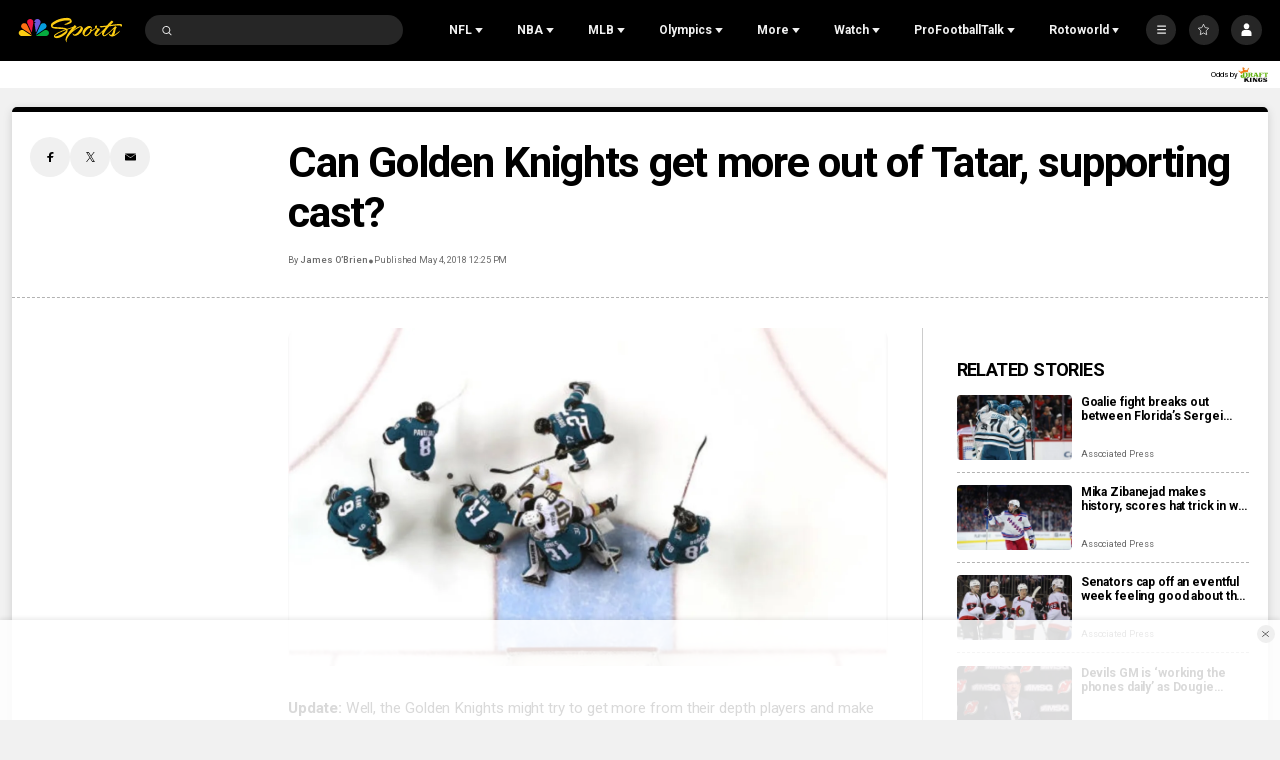

--- FILE ---
content_type: text/plain; charset=utf-8
request_url: https://widgets.media.sportradar.com/NBCUniversal/licensing
body_size: 10804
content:
U2FsdGVkX19LgEfaNhRw81rQ2frJ/Y7CrWPY0ui/ms2XygqhXzTakq00e2kWpSXLMGdI3wEwagB4rhtbJ3TOm165jUKbm62azjQ4q2wYilLfotSNkwE85HDJ8fkKnGRPvC9XFawemkwqmx6UkXW8ZWeS1+fimsSoO5JqAMl/LOJugU2fOY5jjfJjKCY/j0tc9sT/8P4CsH/L3nJcgxG7uGXAZ3yBLoP9TKUg8xAtBHvO1R4E9MutPu6HmsalOCidUpz0j3sDQugqw6JNRlYcio/OZP6g0Hv2orxS2IIjdTWoJkh8+y+NAQfXNDVK/OZ84xq4kQseXZbQ2mnzof0wIbW6N7P5oMFFtpcsPtMzmW3RSrUxEicIkmVKBFwpk6b7x7ojZ3KZsp2AQpibjmyw1bUnSAJ52PYlesDl9Q4Merx7EoWGVcZQGAQH12bKRHppXQp1BQszghxqaMxs1QT/ri2890MERZtjom8HuRfb00VK+f9hmxh7cyz3EjXaJdZ5oR2rszq4bN3QcbD3bTrAQyodkcvUIj9KYDu9nH/b2C7I8S09+MOPYgKv57pRROEpxtss1Nsuqv2+9Ku/[base64]/qYRyO5hAfVTdN2uOVGqMa//NR3aQCsZITjaPHavh7MIaak8+4J0UelHEbI4CMqD+5p5egQEexYtMYQwclYsnE3nhWKbW7EIALZtV0Swd/82xSei1s1FAOj4sV3K363zXm44aMvxWIMVoOZ7SCYyjpY6G3TGM8ne6BIhPvPylOs6euLMjGdGhOMVOLxJ2lLCcsCoshjHDaUhUFrHzyZYhS0ie5RBabVj8+kI8XtCtuHc7mV/wH0KDBKw3Kju+sxX07Vyojf0nvfzp/Ib3szQ6R3o7U+oOsB6wbqNo9oVnQyy6KX0Qw28oXrbuECxMLoGuUUkCg6XZfwMVs5vk6y+Qo0043H5aQou55gaNnctdckWnubFu3iU7HxiTqIHsCR4k4RExZDH+90daJI+S1LKqqCuIy/PW30GqnHKr5S/gGhdDLbT0AvzypLJA5c9+miWJe/Q3mcl7+cuuoS00qPCHwwOWEo7UbjtzLpalgt9/h9sEOtdpNKWVdpCNMctSolj3SHtOZ9/5//j3Ls2VWhXEOLdTwIbKu4KtRnF1Xbb9u4nScMe6HCNnRwCodBC/oG8IsqadmHbOUmtjeuGYHvQsb2URb9dEF0DcyY26JE2OEg5g5V+05whXpVqTklSEdrJyb4NoU2FTEq98il0nshCjjEaBRRogn3/9CBOesDsJA3GrAXRmYB1hd4rvb3ABL+0lx/Oyi5ha4CjOYDQ8UQN+bHPr+QRnQVRQ5Qh3nolo7AzBNGTYH6X8fMpHQ0TsCUqYW18q/LMSLsmIQKdza/7CRXk8VyHT5DIHRa89Vw2X/T35WETpp46DEUnh86OqPyTt840NRIlisHMuOwEgbQFNpRNj9Us5q6mWAOdzJ5JiIolxHH212X6k1z66hkC7AjKXzSczM5O56p6X+8sNE34sV/CVgQlLtuLKt1zqlBW3O1qdZbtN04gUSpjI7uNg33a/HFsoMHgtALTW/FMNzS5tSYoyexEyiWOO9yGNAHdSz2JlM3fPr56FSZ0stz2YiPZVzAOTQZn4SqEn8iVPMupQ4ZLBlAdJ76+y8aoNF7HBGEwXmrFTQGiGtJQsA+tFbbfdw7vLIGY8dGZkzvUtzGpBmG/Polajx2BO9VuM/jHks4c5bEazyyWox82ALVhLqoVereZB7lm83UcHLvF8mJVptFYyg55u0nQO5x4yxtXVnerT0+Ut66i49NIiCICZg92KN0iPtydmz09CrlEtXuRQXwj2RCbBPffJQAs70XJfo/7KGwxU0RXrSkpJW0scr1gmDyk1FlTxYTYLDoHsxM74y8faRSHYyIAHN9LkZOerCYUVrQtZPgxcvTDfyEnvqX4r8HiqLcp2xznyDsBqB8/+t3/jRldFedfdbh0NuRjz2sU0kHo85eyEgFYituuOsVQQsy+saY/[base64]/Mz3U08et25kyqCyg2kY7B/WCgXaAPUFaXtFg2l3Dg6+2+lpg5Vi1ylTNafsIqXlHKO+SlxMm79A3Wavbw1cgWGKtmopjT+xyglGmbvEpt3zOgEqOAS9/cxz3pfjRrSMWK9rxki99nN5Ou+RT1IkEshdPKyckey09RUz1LhZDq43693A18m7kAxiupHcwvIbpxkBs49GId9SipkLiLIc6pqGKZXvVuRYSthxg2EEZ/wWfvhnXsfIjG2rWNX/2G4NwioGANSNDyw49XPHHF6sLC1BoyzRKY1kkl+h47WJffkItOykCCBs1YKKcNYZXvr2uJK2Je8Iq+rJFCamjaYK/eS54DP1nurKdil9Ku61Nsfej9CQMiH1wcI51sv+7sFhP5JoDsZMIPHpfJRLYWrXW7wCInd/khQaJt6hgiB+xiHpnC8WalWK8Ej+9Jr4UTaLa54m/6gLRfflK8DJmm00q0y9bKIfBhO1v6nMSmJh1kd8lrycUJfMveq/JEdUrJV6+u7VWXpLdsXqVNTstx9vNlYGZo5Z0xEHFFFO6D/[base64]/mxCc5shCShD2nhx/2RtMeywOCtDKAsu48VbYT4jgcJ53iicP3VsS4m6P3sbfa4bAGLdlwRQeWrC3mIFNyQjuFGCGOrv70dDr0mAVBN9Nj9aF9kjuQ+yXjsKSobV84Gf/SLMAl5fCEf6eMeX5LHr3oN4BrkGlQ2BYBTKId0Uc1JywKjtZgzgKjPgeaEQIsF4EQwNfjlxL9hDiDOUQWFD0CMh0Zn2+G3J+hisOgC5Jdel890BofKryr9qJkTkCVZYGTb2OW5nSr8bOWqQsJlo37UjNO/2n7fiNmFLjd6652+Vy+odGENtrTfq03T8zsK0atDKODm0oyCllpJpRCgPQM/HuTS53N7t8YOIBiWuYpAjObjnK8BCzFHzlGELinUZ74dJWHa6uDXnZaoN4nVyNbCw6LGug/8rza3qaLxaGK2f3sF/w+nALTupvE3joeIMAnrxJ6HUNCUJj4sYgqp6M4bFBOUCq44cslt0XY6PjWAR+2dZV3pVhUZJmOdyC5S3WIPE0IwB/Y+p0xZy+1pLCxcbcrzQuMpCZxIyBgE1/hLQroS1nyma5xpAKI+IZjZs0+dvTt9Rfy85Tld4FbmLvWwmu0rXUj04x/h+cgKgTPOwO23mg5qBJpmkFvpLV8Z+l4ZYvriswuBo6S5SBtExaWfDEg7Wy4HYWo2HiqCrTX7VWs7guOu5gG9IpSDl9MtPtBEEYNRopP4uaDhqUNgxqS/dQELD7mEerXDUz2rYPHrXdyqWCCjIow+A5g7lBErjecYRQCQIEr/Tdmj0H2i7MqfupwLnH8iwIo+Djharzkqj8GpDVQtBaw0ddI+DWxRaYi3r75EBhTdS/195kPRY/MTFgiODSwrH4RGUFqzbXdTQut9CdExDSd6TX3aFKK1MfDfnhCCEZo22cFG3FDT/h9DPRTh0eNUWVC/PcKQB/EyIXcLZz/JH70ktm48dc4GtVtIeDRG7q8qI6e3iYy+vk1wh0FQ0Gpa3k3z721IqlcUK6ZIVTAgv253cWHcman06n6r5740IzuUvvEw9Mp6w1czEybJn6ObM9Q8JZikYprtCLavlar/enFgyaG4nXxvcW5Wvx+O/uDybaiOmoAxLjEW45yhiEp7nooh41R+IPwnYmRZUAKLfwkeHAAu8XdvZehRQKU/jscWARDcYoYi+Qc94N8bThoS5s37Ysx1MrjEh+41EGkuxrOGlB4JgZLtsnogQBgQWu8ulxLkOqh2s3aRSz8rQ7MPkpi7qgNkXksePqzoLs+a0YZYAsCjgWO5MTEqDxxehlcAOX/o97mie8EBUy/ye8/Z4SNPHB0Cv3YV0BhoG0qOi88tcLdSZHgIgNJJSgYYSi86jiuMDAGjHF2WHS/QsENBMFy3ae9ODinh7W4KqtdLMLyzbXHu6lIdYsj7bvqeHkdTAga18NL/a35hBfkVEeRBNVYZoxFDY/bRgRjr9zPgbJeIMIYJvAlYNb5guBFRLNU8d58wGg/[base64]/HJ17LzKYzNR1rTZZwCcoJSJgYijXdZ+RYeQmoy/cLKX3hqh5o7il6jo1eAkxq1tKmbL+rbhI+EsIMRdZPtgg3T5JqPf1zJ/VEROfQjV4Pw9IJv0h2vbj2xdo78PNEDOAfsxD0XHLGaVcSTP76dxVhAt/vMgcp39D5oFpZ9N0J1/TuYeX1gSVOjRFwwnUpC5OycbA77gVG+NlH83K0TVboPEofydAHoJDorIEHHZFxnh9HUlkxW9/+0IfA4M9gNsObydR/0dt/[base64]/gtkTAncMb5beVgu9TXsG1zNfqfL7bt4CwvuRtnJWkegKqvaLQuQ5Nb276/btcMndrrrZ8lQispD9Kw5FFyywoOntEKjm8KmDmaH4CccksucGwrazdkpr5Pci7uhMkqfhYkxvUCvjLdKvtQUNa/p1288CfT38udeKF7tv+fp+hmITxjW2zBK7aj7bgcGgYKhuEz3udwfOz0Xqzft+PFyXHG215DLMexsHvxpNf1UFX8DwzqgHhuIR+NaCVhzScn1NEE1VoRENqQx0jmie5htwOi1XUOgkvVAr8964R/A7GCZtPvMXYujvTq3Y2vyJo/fTrFpNhHBdej07JkzW6i8adFFwZz6Bf8JjHLyLLcEuq4UZEJb1QxrNyTrPFeUAUEQrBKiI+ulsm0p+xJoX2zhRyaN/BKVGl+aLl8B598FTiBLAcpj77ZsCJA0xiWQ9OHUwHbjlP/TfeXFDf1VSsdmr/3/GBJAzXspriwS5+s7Ky5/cCokS/G6sfS/p/1CIiEJYu0jZ0RIX6qaWqLswTaxbS1iQPsaEy69Mc4k0O2kLFVdBbe6Qo0R8u2kTCguKQO0Yapc6HSfcZBJKpvixrafvWkvMIcRqnPbi/0kwGnMII0NpO4jPC6Wz1ljrfUvMNy1/dvm+pqiEjNjAZD/rnT0Ng6zG0iu2tuEV1LmPuaHWxWmdEV+LruZk9Qdwt0MLMbeubPoRkZI56hCr1RWDLz8cleIEvGmoSz6LgYJPIAN6BM4Y4C7lj36E+HCpJbDSsyLT+PqrmhI5LFYALOsoLlpZzkh2SplCE4unSBkoOhbPBTr8/ODnOPeumLSXyVzH3oKpHZDc9g51J6qOAy4B2WXIGCjXpn2y0chDXSNJUuzn1k1AGaYfRQtpPzGIPDyB6GzlefBPXXaMIOCiCVeYvDfVKG5aia1CJE1yBdm4cTq2s0Bf3I/Ctle3027FhqDieZkhOo1kQZtugH7OfiidPenhOQAgrKnI36ZraAFew7a4dm+AbdoqnwbcxViMF47NJZBPjZPhcq0L6CRmK8wVnqFyz0S8O4uSw1ttTnw2t0Dty1gV/XZbmm8yGy7mmg6PwOOABOx/jcpDtW1CB6nigcPMf2G1tVPHXUk3qul4sy0SdnENdAa5W0nx2r6+1nQ5OYmcX3MnoIS1M90uzGUGzaVDxGBmd+jJMDEL62FyuiBMu/Smrl+M43TsabL1k6Ir1mYo0qFBPOkomQRtp9p4G6mVKW7U0BkQowMVPnu/DmiPmCfr6LI5/9X0omtGBet/P0ygIuK/MdgiIPwq1i/Cx2JCGNJtx3b/qnvrJYZ0zWc0idvtaUXX/CqQyC4b820Z3ECc8bJGMCHE11FQc8QlvuQVXGhjYQoiPH4XQwNNwcExSU2aQyD8SJLG565o/Rjw/saHk+S6D05QbunwspJG6HaiUKw+35F3/qVWjk8NCU+/oSIyL3ESYyrqpdpic48Rkkf4TmX1i0qexzzGSz/GT0LJo+qF0pwqIBB21MTdpxA/kwvawoCpLJUrAMZsA0bJWP4hrZQLTt8ARH1AJYmh4YdKNkiG3lPI6XwgVZlk8UhqAb3Bbt1J9s+i/eAxZcA6qlU/6lYlgn4jJh9XYDZ2OlPNWSSgmYVmGreyWRlsbMS1VK/DQfZyV+C3kVXpb0OXsSeXPCb3pgyUTEKia7vUCQrDE39eE/ocr3iA0/2XZo5LC83z3fvpIkCYmnDORm2LhcFuQih2KWOMpDrN1RmSJ0bDwsOZAh5SCmQrS9+aW6R7BbQyFHvO+tFw9QHi6xYOnUEjl+ygnrsN7IqyyWCXA9YUuu5qFSm/y0F/ZaDNyVUyrKCPSHMdUEepPsW/7GR3xnvCU/fDwbviN508OClI6AAlQvv2LSQfQJlqSdYgPCevcsH/3n2fH70AQG01tTI86c3M3ocZU2z1k/5bZRDuCeP9+u0hg6PL8812NcWadYPMQaY5PYR2nLAB8xF6vRhxn95dfis6pT5mxg/txLS5JgJQoWQm8QlKz2BuYL3fJXuM9vzdHefxwmgJQyEe9GK2+tgN7UP/LuU9AP0sLpMsQWnqcDcVooQXIHYRoqVpDYseYLUVSjbZ7EBlAM+BQctx/o45x414LssaL46rWZsfnNAS2WkMP/kYpoH/Yg3o+cPkJOcg6JX4m8snMbtTPSVim0NXixyURSyfbomIYIjrgcILGhlD2L6ff5FjV5vJw5FgLeRj5tmPN9vdAl6rnZXHg19xghyVI987/Zs3cSMsMfLmf2glxajh/xsuR9cszPPc6tWxDq4RN3mIqLVN+Vkaw4eqmUFHSGE077gSfXA5GLZmYBa3bXurx4KIbMq3AJmVa6oqmqTm0NCItwJ5clpk680IjltZopFwhGTNjpRGqFp70I4+uVM/gNDf5vmUeCymNAEtejq0soc50telij9rdt0Le2GrQ47WcQn2bsku62yJXoDErNLfFonczXARqxE9bqxTHSP8eD67RrfbTwX5wD5SWJkqlxkbIVunw94DlUUgd7M0xqRui/NHzESh2d596O4wrkZ8yIoqzJKO6S/Qfx5NrEJ08rQeDTdK2bjbd/kIwbxWaMEjYYW/cvrFq3Eg5zvSZWlpp7ett18jsgaBByF/sqFImF2kCWJk5NsWjl58BCXwhnsCR2FH0hQwiekz5bN4R0pMf6HFFiXL3db0FTZqzhglmzhVRvDNZZPmfMkWa5i5UTxPGVHEVnpqzbs/BRrH0uOko8k++8pUfOLOhviluK89Xu0WF1AqLeBt03Ynjch+xWJzKETgWQCOOb9ZoDuQyqTGcFGFY3xgQN4OVqdgHjpLVMhWrHonm/B28nhzZ8WFwwv/oAqUJ6o0h0eqBlL9NE9ZuauH2uWi43RaE6ITdwUHiROPHZFokfytJaqSu28fattG5KnyWKf1mpg+23DXJNwt9wCu/MH9K5wEzAldzjCqA+6y6yeQ1nU8+76nJ5Rth4pDuts+Oh35VO/HrxoZW806ChqIXxuNzuJnktE0/W5DfpX5kzRHmEyLDLoDITtIL9R14r3LW5L3nztosMJBrWEJLBEHbe0j0eeQElDKOziBJL41X4RayuCEf4csQnsXOOkegHKfEDwdsEURTtaTcTdQpC9BMsSCRTSquORt+CFerFNur41VDRNrk3GVvlEHHPBJqjHBCsFNtYxuosY3KuX9Ca3m9Pj0ck2VXx/eKweVJAogBso+Y/21ukk2wubwM6lXwuZAfMEf/y3vV5hRGHbC7RRPEdAkt9KJHXzsn/BEeJdN+OCnFgl5KFzYN1nBjKMksLhluE4CfB9qNmY6PQkl6JEHEdMqpbCLi57I+f+MORWkgg5ZRetyjWfuILpP7tjd5/OZV3kmQYEI6/tTI3jPnMGMHzMS2VAy27OqxR5YjcRzAXRNju7fvVHmwHdSlYe0eqB+J/MeMfXgD+fSyxAM2ext2SWx4Qbx7QzetaVEW0IAeUOMtbC9uBN/ZfjxN13S1IOxfIkAWb7CalvjKuoikaIk1x4uaysAbvEhMMZbCs2JDedQ9SnPV9U4dpKJcX1lxTcv+SiTnxlMeG9c5p6CbfAbwH3bvSdy8S5k9hOcnkCq95EzBg/5yxDudFML81uxSX9OS77/I7w2z2w1iJB9sodfDf8ssdYcpo1ss/62uOEWHmBN7ny37S9MaLPbVeChM2coDzCKJXc33B3VmAMPTVhCZjEq5I3KoToJr4dueN8ELkErY3Zbpxj0rBUwkpcdhB9pJYmxyhhRlHp5+c7DrU09Z7WhSuHXOyLn+h3O3p8B2KM7wbB0hLXwr0vxbnaAMdXh+W5hgJGLO3MHg7yxDxEwyi1FNytBXA26w3ZpjSuc/eFrRzdRZG52T9A9Dp5BlOUJkBDqPALU7sNG3M0hhnnqq2p/bpJCNEVI5alayg4ufY2vOyRDIjyT+pR38wZW1XRzfXi3CQRQikK1CzRJHExSlrIjXKBOinJJXKTRoHYdTSAd1JNG3TopSJMkwRGxrn7Qk8OgSOVBpEXr7ymdS30PP+8IGUOHcPnoWX6wKnkdgMp+i+2c98N+Vi4pIenSluavGQITUyX6YC/H5simlFqDAvQRdZMSkBsqCA3kofdig5IFC7zIt238tUoB5KsmBJVQmmglfBnh91bxsVEj3rfLhfZkJZgpJmCiRQIo7bsdbieiekfWDO1XJ7aVtzY5wWAwdQ/AfDuOF0apkhMyt37T6GsEvf5RWzyaPIR1wbcl7qqVdaZwLRrkWRL4ZgBiGGZGgAS6jsLRpuP4TNODOUAAb0y287f7fU9bWFMLKeZGV95mEClRtOEb/KlwiNtpg2UH2YNaNFjeYNQZwy36c7bTNNHz4WLAJWUljvGFt7y3wm5sVZtsC3glSvW+gOb5uT4xKxh61SJZXTuI1MibZAiMVtfbXBV82C0t7O+QzHKHygtCRTj9gkkH1tMmHslnMvPz7Zbe+G+vYYrwDN+YfeXrH1aDZ3k5jxA/Mt+TWStaR2E79buSi8VWUOO8ZWxrGLqNShErPuUPlxxKcgoVAOvCSWxyc6qPATdgNKc8gAmYGFzdCMgi+LSSuocLzQsl1NXHTnz3S5bUe5Ne/Qdxd+5IowKsAiduX5j+btL5diC1/j57oU3ClqG0gCNea4yDtZqqqNzciv1xTIt5pq9Wms54lRlTmVEYTSRfWh2fHzOMoCiDlbR3FUf3yco1QGTR8xrhidSMFGiaI5m58JTpH5u/ApCLy3UplG0K23mf9Ybx8AnEGpsT3uuLNHfwWq9YMbhCVv17AkILe9JzKM2RiYDukEgpfDUyQP/Fl4w6oH2G9Lqnv3OBmELXq2PqGxO+q6HMaLpdOBXj1PvKzXeM72y5c6P7doxbZJgUp89HhnzoxgHwSphobJ9bICpP0eGxhUH04D0GDrJj/Jk8Qn8y5iEAcFlpaMmrb4Xv4SNOqt28rWOdEcgiEex9AHB1aLWCopjL0frGnvl2bcZIprw3nCDoCB2WzBQuB7i98MEeZ8YsHWYusc5P8RetJCF+XmUCZnEQl7ez324dqWprq3Vx/[base64]/2BSpJEUdCzDb4+wC6itnwtECUeS0QvpiOL9qCmed2gYDjoZm92dMxQxB9w1HRUF9S0TMMCv4CespFJ95zaDFq1Wii3eZ1kf/sGTKmENkdgRIDnoNkuTEWAznNGcKtSMu9ExdXYBXsuerbH2aMNcB2wtEkubvGsSqloKL5puCU2zUBTyz9IuBeRiV7qhd/fZFTVnSBgPNp2eyUYGYlqIidBRQ3Rrv++A3mn8RJsaJUgyKrn2RESoIFjeFwEQJxRNVRS/0nN8VhqaBInrMBAIWWnxj6l3pC4tIegEdwacWOKmS9ubTmkMujMzWp1PC2+MfW+ae7GtBayAsvN1cfpbeDqwzEUdha/wptjxPE13jc3WFa0rMj69nwd6nOwDXE3+LjEmyxZRtdvrwJV8L1V5wVLFjhUWlc/15IInhCQ3uSIQYfFemIqkp8zeLInsIb7DWG6uS5CGzvS+vpSuVktNN6wLPr9boZZVWToi7Fo1D/qcDQ/FdTL1PrXL+rhiDsF0S0evEHoQbSOGVlfiYYVCarv0lghNv9dsW13xkGeEgrJBYSb/qgtF0MvUMwqxUtMFXpQLkrnk8a7kh2vWNIPT/xW45q5zsQB+bkHjrE4mMVTPXVMbn2rPB7L4QMqTq0eEqpDPzmpX/suA1r6VhvTAkbmTwbs/1fp8cptOrb11+LXLrVoMFANPwfRcVAF67xTb1oJEzgj48A47tc1KH+JloskSaSjLXfP/1BMOmlMpcFj16CIOGTtEeWfWNovHs9pvaUMu/9k70yBtzn/QHnIsdjW6Lsr8j34KcTC/Wp8K3E1qCuIMcNtbzOdEYyPtaGpFXEAOLfMk/vneY8TD1+iZRh8ZaiIAc5g7YAAgNAVzFvEL4Nj4HKJh39Zuu4fkmGPBaBI4cgMvrlG/g+hR39pGWHNwJvP8fb9rUfkoDvBMoHq1gVRaxIL0nNQgPj+MQuBx6e0YcqDiQBfE61o/58d2xYfIpTyxY5WDnwin7vSZ7AHSHU7SnvWLAmOPzWwhPjygl+m2kQhnux+eaNfh8ivm24g2p6e/ce+6kZ/MZX2yR61wY0VB7Us8zvxiIc3WnHLtX/xABK5iWhTc0bPOpNkUD+JE6VA1moRSe/Ghb6DCMOVxO5T1XBQH/I/5n0xCTuBNHws1MZEbNgCMp5QxvO2YUiI9SyGwBR90/6IxpQVj/bU1dOxiC8BMvIJum0e7kOeB6ULvupocUHpG/chSZwdp/Lb3HhpuhTUm0cYv66BjCLVNJj+zKG9SRAQiYoVpjrP1xUQ8TEa/0lyBfHt1Fb/sOYEFn4u82piQWHt3BzGMdra+p9Thv215RlezJx7QvlW9DoajxcVrE+E0S19SYf3lthxdqZq6MnaLwgQo14RakubXk9ocfW8n2R5XDzqw/DRawMaGQsOFLBWmfUdgVxW09l/409nIqTaFkCRe9Eaqy9UQAqWrx56y6kAlSH5WDxVmAjPeZ5Z/kyywGd/6e1Qj4DF/M8e2iFnIDvLMrLH9pqcrBusGtqH36LnL/MGA+89Fo95xWvoO6T2uRnsHVQRK3lgCHa24lWOP/t/iRw+Q4TTVSdU7IHIfAgRvS6wtfzbVDEgBtPyy94KIB2Pp8SVwPn9ausA2Y94GJM9wlbh5ysvk09CYvTD6AxXhdw1iN+CHl7fumPngcnKiOP9Nnpp+G/ufESEVjfAM+w3KOSDSAnEssu4IZ/9RIQjJoVPSGdIMGnG3/aaohTyc3iTwYExCb16l88z8LwJNFgNkPXZN/0tcV2suy5Pujb+p3puWb1yRCJVJWlklDUj4P0WtIJGIsEewIVTstGGpd4bOw4U5RRT95/OoqOmwti34sJCaI2bej0E2k+IFz7bTiH02nZRZ3N7mlv3542uyuH5xOi98/XTt7dnVJl2tlREjh+izHnJ2sF8976lPkCx4f6KfjtNQcOg7ZnrhiPFryvNzWQXiu9qiJnEWYhJzOKa4vfbAbix/Cv3S3d4Qffeqpkj3S2eYlG7JJLmbRXT86bCfjMeglkLbKM5UA7z60Wpnlomgec4DDwbxZxOc21yiHr6bqHQ8PsSU7VRuDBCAalztZpw2FOtrSX7zbkxejnc0R+aMInWj7Q14hgwy67d8xbMdeC/eQI1MYx0/AdzTL6PyY7w12h70PVLylPXEdlT8X7vZjt2gFIA48f9u1+LBauu5x5W7A1vHQlbvjG7B6/z+/Rrj0/Q+VBRrDvREbyD5+jIZzwFe8RcP7UcFbjGT+7ZViqStxOlYXRamaBD3bgU+0ghF5teEo0FZwbBx4+ypYnjIlaQjaQtgXm5KTdWmbgUcWevslznToWbdNtmrjSE82a+rAaT8//WqS/5PoH8yfN7b7f+Alm16yPc9xIU8IW3EHVuiKmOVsw6sqJSvr8XrnAoYdAMzGNFRfWdLTl790K2bgD3FLMxlQOwtQ56n0Xysw7qe28xdx89IaXCqBPmAa8RcbgGr2vBYLskEZkn2Ce5iL+dwn3VXPzr6edUCS5okzzHo3U+fSAZ/3vwLwlHqCmaHhuJshObhwIpm+t36zqZCwEyN4oCfKKRJKhRkztZEGDw60lKrgTjBOGOqIzwn4mzEbzOws2xilJVxgYXxprazZ65wUya2SPnHEfMYK/qWWnuon+i4XzD/BHwaHMRT6WFyy5mw1r47gBK+DfA5/MUUhUPlxrHmbFukL78dmZihSgHIxDX/[base64]/dMAePYmuznCg+gkHwnATy/agSM17YOGDdf4SEe842CkUr9UI8G1c9Am1gYBtK8A74X7hutUGnlqDXZGZ7/6VWjKc4nBmkmXQImGlrrsgui9MYCn+qPvBoNj9puVmY/D3z26BkFi17iyHlqN7qbm22/AoIbwQBYdoaZMGHQgetBaYeCAAvk3XdeuZ+lz28xzmPYuzAKhY5lQZLe1suQxXYTboDTkYeiEDllCSqyy8i1m2flPVH/NjcGcXn0EMkCFM9G161bYBhGTIw3aoSS5e6tOkZD6pQsj9xogQe/5Zqn834ZBSuxrNYjjEVg6bGbN/2YRNmPhgftTzKrJpLLlasJ2p10OmZ8rEYmzMjvJhXzV/VzQKHhzIz1Y6Mo3tCtnR2fW059fn5yFFkW5GSNCxNOfzdmiw1adAvCTUAAO3IUPtB0ajobA+tmfMhLj8NzRm+LRQ2u7KOKE82EGH0CCsqP2JY=